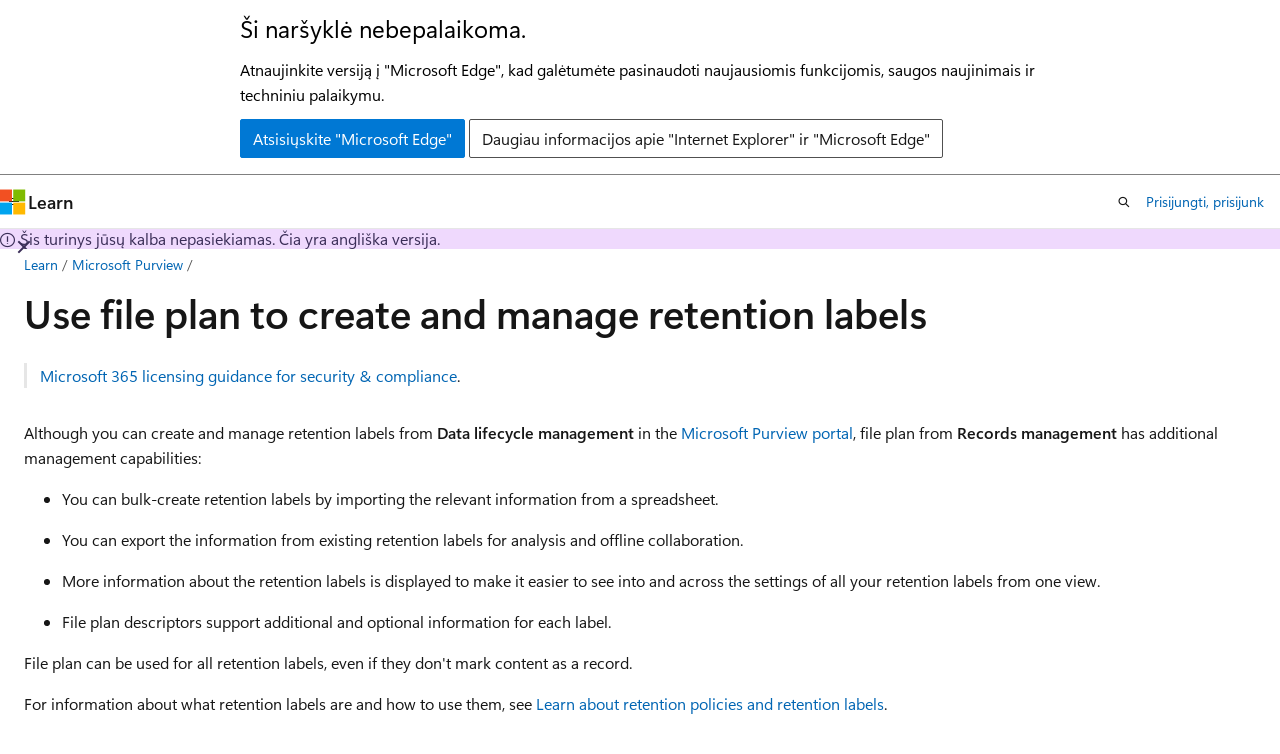

--- FILE ---
content_type: text/html
request_url: https://learn.microsoft.com/lt-lt/purview/file-plan-manager?view=o365-worldwide
body_size: 67728
content:
 <!DOCTYPE html>
		<html
			class="layout layout-holy-grail   show-table-of-contents conceptual show-breadcrumb default-focus"
			lang="en-us"
			dir="ltr"
			data-authenticated="false"
			data-auth-status-determined="false"
			data-target="docs"
			x-ms-format-detection="none"
		>
			
		<head>
			<title>Use file plan to manage retention labels | Microsoft Learn</title>
			<meta charset="utf-8" />
			<meta name="viewport" content="width=device-width, initial-scale=1.0" />
			<meta name="color-scheme" content="light dark" />

			<meta name="description" content="File plan provides advanced management capabilities for retention labels." />
			<link rel="canonical" href="https://learn.microsoft.com/en-us/purview/file-plan-manager" /> 

			<!-- Non-customizable open graph and sharing-related metadata -->
			<meta name="twitter:card" content="summary_large_image" />
			<meta name="twitter:site" content="@MicrosoftLearn" />
			<meta property="og:type" content="website" />
			<meta property="og:image:alt" content="Microsoft Learn" />
			<meta property="og:image" content="https://learn.microsoft.com/en-us/media/open-graph-image.png" />
			<!-- Page specific open graph and sharing-related metadata -->
			<meta property="og:title" content="Use file plan to manage retention labels" />
			<meta property="og:url" content="https://learn.microsoft.com/en-us/purview/file-plan-manager" />
			<meta property="og:description" content="File plan provides advanced management capabilities for retention labels." />
			<meta name="platform_id" content="2c759ab8-144a-2460-c039-d0bf0a244e17" /> <meta name="scope" content="Azure,Azure Purview,Microsoft Purview" />
			<meta name="locale" content="lt-lt" />
			 <meta name="adobe-target" content="true" /> 
			<meta name="uhfHeaderId" content="MSDocsHeader-Purview" />

			<meta name="page_type" content="conceptual" />

			<!--page specific meta tags-->
			

			<!-- custom meta tags -->
			
		<meta name="breadcrumb_path" content="/purview/breadcrumb/toc.json" />
	
		<meta name="feedback_system" content="Standard" />
	
		<meta name="f1.keywords" content="NOCSH" />
	
		<meta name="ms.author" content="cabailey" />
	
		<meta name="author" content="cabailey" />
	
		<meta name="manager" content="laurawi" />
	
		<meta name="ms.date" content="2024-12-03T00:00:00Z" />
	
		<meta name="audience" content="Admin" />
	
		<meta name="ms.topic" content="how-to" />
	
		<meta name="ms.service" content="purview" />
	
		<meta name="ms.subservice" content="purview-records-management" />
	
		<meta name="ms.collection" content="purview-compliance" />
	
		<meta name="ms.custom" content="admindeeplinkCOMPLIANCE" />
	
		<meta name="search.appverid" content="MOE150" />
	
		<meta name="search.appverid" content="MET150" />
	
		<meta name="ms.assetid" content="af398293-c69d-465e-a249-d74561552d30" />
	
		<meta name="document_id" content="7764a854-b0af-c941-e91a-420ae1c24bb5" />
	
		<meta name="document_version_independent_id" content="7764a854-b0af-c941-e91a-420ae1c24bb5" />
	
		<meta name="updated_at" content="2025-11-18T22:10:00Z" />
	
		<meta name="original_content_git_url" content="https://github.com/MicrosoftDocs/Purview-pr/blob/live/Purview/file-plan-manager.md" />
	
		<meta name="gitcommit" content="https://github.com/MicrosoftDocs/Purview-pr/blob/701de818d61c6f56f2dde6e8ab9e8484a5f41d8f/Purview/file-plan-manager.md" />
	
		<meta name="git_commit_id" content="701de818d61c6f56f2dde6e8ab9e8484a5f41d8f" />
	
		<meta name="site_name" content="Docs" />
	
		<meta name="depot_name" content="MSDN.Purview" />
	
		<meta name="schema" content="Conceptual" />
	
		<meta name="toc_rel" content="toc.json" />
	
		<meta name="feedback_product_url" content="" />
	
		<meta name="feedback_help_link_type" content="" />
	
		<meta name="feedback_help_link_url" content="" />
	
		<meta name="word_count" content="2169" />
	
		<meta name="asset_id" content="file-plan-manager" />
	
		<meta name="moniker_range_name" content="" />
	
		<meta name="item_type" content="Content" />
	
		<meta name="source_path" content="Purview/file-plan-manager.md" />
	
		<meta name="previous_tlsh_hash" content="263CEA52520DFD13FFC10DA1A0177700B5F0D1896FB06C94063A5A80D2190EBB57CDF8FABF277BC8033282675187D64DE2C2DBB5846D12B195A5B58AC7AC2196761B77B2E9" />
	
		<meta name="github_feedback_content_git_url" content="https://github.com/MicrosoftDocs/Purview-pr/blob/live/Purview/file-plan-manager.md" />
	 
		<meta name="cmProducts" content="https://authoring-docs-microsoft.poolparty.biz/devrel/57eae111-0f3b-497e-be07-450fd1409dea" data-source="generated" />
	
		<meta name="cmProducts" content="https://authoring-docs-microsoft.poolparty.biz/devrel/1dd701e0-441f-4b0a-9806-aa47decc4e35" data-source="generated" />
	
		<meta name="spProducts" content="https://microsoft-devrel.poolparty.biz/DevRelOfferingOntology/ac8bf8ab-8134-4c9a-9f2e-58b31575b492" data-source="generated" />
	
		<meta name="spProducts" content="https://authoring-docs-microsoft.poolparty.biz/devrel/0a2fc935-5977-4aa6-9f55-0be03bd2acb8" data-source="generated" />
	

			<!-- assets and js globals -->
			
			<link rel="stylesheet" href="/static/assets/0.4.03312.7442-df38ac9c/styles/site-ltr.css" />
			
			<link rel="preconnect" href="//mscom.demdex.net" crossorigin />
						<link rel="dns-prefetch" href="//target.microsoft.com" />
						<link rel="dns-prefetch" href="//microsoftmscompoc.tt.omtrdc.net" />
						<link
							rel="preload"
							as="script"
							href="/static/third-party/adobe-target/at-js/2.9.0/at.js"
							integrity="sha384-l4AKhsU8cUWSht4SaJU5JWcHEWh1m4UTqL08s6b/hqBLAeIDxTNl+AMSxTLx6YMI"
							crossorigin="anonymous"
							id="adobe-target-script"
							type="application/javascript"
						/>
			<script src="https://wcpstatic.microsoft.com/mscc/lib/v2/wcp-consent.js"></script>
			<script src="https://js.monitor.azure.com/scripts/c/ms.jsll-4.min.js"></script>
			<script src="/_themes/docs.theme/master/lt-lt/_themes/global/deprecation.js"></script>

			<!-- msdocs global object -->
			<script id="msdocs-script">
		var msDocs = {
  "environment": {
    "accessLevel": "online",
    "azurePortalHostname": "portal.azure.com",
    "reviewFeatures": false,
    "supportLevel": "production",
    "systemContent": true,
    "siteName": "learn",
    "legacyHosting": false
  },
  "data": {
    "contentLocale": "en-us",
    "contentDir": "ltr",
    "userLocale": "lt-lt",
    "userDir": "ltr",
    "pageTemplate": "Conceptual",
    "brand": "",
    "context": {},
    "standardFeedback": true,
    "showFeedbackReport": false,
    "feedbackHelpLinkType": "",
    "feedbackHelpLinkUrl": "",
    "feedbackSystem": "Standard",
    "feedbackGitHubRepo": "",
    "feedbackProductUrl": "",
    "extendBreadcrumb": false,
    "isEditDisplayable": false,
    "isPrivateUnauthorized": false,
    "hideViewSource": false,
    "isPermissioned": false,
    "hasRecommendations": true,
    "contributors": [
      {
        "name": "cabailey",
        "url": "https://github.com/cabailey"
      },
      {
        "name": "robmazz",
        "url": "https://github.com/robmazz"
      },
      {
        "name": "Dean-Haas",
        "url": "https://github.com/Dean-Haas"
      },
      {
        "name": "v-stsavell",
        "url": "https://github.com/v-stsavell"
      }
    ]
  },
  "functions": {}
};;
	</script>

			<!-- base scripts, msdocs global should be before this -->
			<script src="/static/assets/0.4.03312.7442-df38ac9c/scripts/lt-lt/index-docs.js"></script>
			

			<!-- json-ld -->
			
		</head>
	
			<body
				id="body"
				data-bi-name="body"
				class="layout-body "
				lang="lt-lt"
				dir="ltr"
			>
				<header class="layout-body-header">
		<div class="header-holder has-default-focus">
			
		<a
			href="#main"
			
			style="z-index: 1070"
			class="outline-color-text visually-hidden-until-focused position-fixed inner-focus focus-visible top-0 left-0 right-0 padding-xs text-align-center background-color-body"
			
		>
			Pereiti prie pagrindinio turinio
		</a>
	
		<a
			href="#"
			data-skip-to-ask-learn
			style="z-index: 1070"
			class="outline-color-text visually-hidden-until-focused position-fixed inner-focus focus-visible top-0 left-0 right-0 padding-xs text-align-center background-color-body"
			hidden
		>
			Pereiti prie &quot;Ask Learn&quot; pokalbių patirties
		</a>
	

			<div hidden id="cookie-consent-holder" data-test-id="cookie-consent-container"></div>
			<!-- Unsupported browser warning -->
			<div
				id="unsupported-browser"
				style="background-color: white; color: black; padding: 16px; border-bottom: 1px solid grey;"
				hidden
			>
				<div style="max-width: 800px; margin: 0 auto;">
					<p style="font-size: 24px">Ši naršyklė nebepalaikoma.</p>
					<p style="font-size: 16px; margin-top: 16px;">
						Atnaujinkite versiją į &quot;Microsoft Edge&quot;, kad galėtumėte pasinaudoti naujausiomis funkcijomis, saugos naujinimais ir techniniu palaikymu.
					</p>
					<div style="margin-top: 12px;">
						<a
							href="https://go.microsoft.com/fwlink/p/?LinkID=2092881 "
							style="background-color: #0078d4; border: 1px solid #0078d4; color: white; padding: 6px 12px; border-radius: 2px; display: inline-block;"
						>
							Atsisiųskite &quot;Microsoft Edge&quot;
						</a>
						<a
							href="https://learn.microsoft.com/en-us/lifecycle/faq/internet-explorer-microsoft-edge"
							style="background-color: white; padding: 6px 12px; border: 1px solid #505050; color: #171717; border-radius: 2px; display: inline-block;"
						>
							Daugiau informacijos apie &quot;Internet Explorer&quot; ir &quot;Microsoft Edge&quot;
						</a>
					</div>
				</div>
			</div>
			<!-- site header -->
			<header
				id="ms--site-header"
				data-test-id="site-header-wrapper"
				role="banner"
				itemscope="itemscope"
				itemtype="http://schema.org/Organization"
			>
				<div
					id="ms--mobile-nav"
					class="site-header display-none-tablet padding-inline-none gap-none"
					data-bi-name="mobile-header"
					data-test-id="mobile-header"
				></div>
				<div
					id="ms--primary-nav"
					class="site-header display-none display-flex-tablet"
					data-bi-name="L1-header"
					data-test-id="primary-header"
				></div>
				<div
					id="ms--secondary-nav"
					class="site-header display-none display-flex-tablet"
					data-bi-name="L2-header"
					data-test-id="secondary-header"
					
				></div>
			</header>
			
		<!-- banner -->
		<div data-banner>
			<div id="disclaimer-holder"></div>
			
		</div>
		<!-- banner end -->
	
		</div>
	</header>
				 <section
					id="layout-body-menu"
					class="layout-body-menu display-flex"
					data-bi-name="menu"
			  >
					
		<div
			id="left-container"
			class="left-container display-none display-block-tablet padding-inline-sm padding-bottom-sm width-full"
			data-toc-container="true"
		>
			<!-- Regular TOC content (default) -->
			<div id="ms--toc-content" class="height-full">
				<nav
					id="affixed-left-container"
					class="margin-top-sm-tablet position-sticky display-flex flex-direction-column"
					aria-label="Pirminės"
					data-bi-name="left-toc"
					role="navigation"
				></nav>
			</div>
			<!-- Collapsible TOC content (hidden by default) -->
			<div id="ms--toc-content-collapsible" class="height-full" hidden>
				<nav
					id="affixed-left-container"
					class="margin-top-sm-tablet position-sticky display-flex flex-direction-column"
					aria-label="Pirminės"
					data-bi-name="left-toc"
					role="navigation"
				>
					<div
						id="ms--collapsible-toc-header"
						class="display-flex justify-content-flex-end margin-bottom-xxs"
					>
						<button
							type="button"
							class="button button-clear inner-focus"
							data-collapsible-toc-toggle
							aria-expanded="true"
							aria-controls="ms--collapsible-toc-content"
							aria-label="Turinys"
						>
							<span class="icon font-size-h4" aria-hidden="true">
								<span class="docon docon-panel-left-contract"></span>
							</span>
						</button>
					</div>
				</nav>
			</div>
		</div>
	
			  </section>

				<main
					id="main"
					role="main"
					class="layout-body-main "
					data-bi-name="content"
					lang="en-us"
					dir="ltr"
				>
					
			<div
		id="ms--content-header"
		class="content-header default-focus border-bottom-none"
		data-bi-name="content-header"
	>
		<div class="content-header-controls margin-xxs margin-inline-sm-tablet">
			<button
				type="button"
				class="contents-button button button-sm margin-right-xxs"
				data-bi-name="contents-expand"
				aria-haspopup="true"
				data-contents-button
			>
				<span class="icon" aria-hidden="true"><span class="docon docon-menu"></span></span>
				<span class="contents-expand-title"> Turinys </span>
			</button>
			<button
				type="button"
				class="ap-collapse-behavior ap-expanded button button-sm"
				data-bi-name="ap-collapse"
				aria-controls="action-panel"
			>
				<span class="icon" aria-hidden="true"><span class="docon docon-exit-mode"></span></span>
				<span>Išeiti iš redaktoriaus režimo</span>
			</button>
		</div>
	</div>
			<div data-main-column class="padding-sm padding-top-none padding-top-sm-tablet">
				<div>
					
		<div id="article-header" class="background-color-body margin-bottom-xs display-none-print">
			<div class="display-flex align-items-center justify-content-space-between">
				
		<details
			id="article-header-breadcrumbs-overflow-popover"
			class="popover"
			data-for="article-header-breadcrumbs"
		>
			<summary
				class="button button-clear button-primary button-sm inner-focus"
				aria-label="Visi džiūvėsėliai"
			>
				<span class="icon">
					<span class="docon docon-more"></span>
				</span>
			</summary>
			<div id="article-header-breadcrumbs-overflow" class="popover-content padding-none"></div>
		</details>

		<bread-crumbs
			id="article-header-breadcrumbs"
			role="group"
			aria-label="Džiūvėsėliai"
			data-test-id="article-header-breadcrumbs"
			class="overflow-hidden flex-grow-1 margin-right-sm margin-right-md-tablet margin-right-lg-desktop margin-left-negative-xxs padding-left-xxs"
		></bread-crumbs>
	 
		<div
			id="article-header-page-actions"
			class="opacity-none margin-left-auto display-flex flex-wrap-no-wrap align-items-stretch"
		>
			
		<button
			class="button button-sm border-none inner-focus display-none-tablet flex-shrink-0 "
			data-bi-name="ask-learn-assistant-entry"
			data-test-id="ask-learn-assistant-modal-entry-mobile"
			data-ask-learn-modal-entry
			
			type="button"
			style="min-width: max-content;"
			aria-expanded="false"
			aria-label="Klausti Mokytis"
			hidden
		>
			<span class="icon font-size-lg" aria-hidden="true">
				<span class="docon docon-chat-sparkle-fill gradient-ask-learn-logo"></span>
			</span>
		</button>
		<button
			class="button button-sm display-none display-inline-flex-tablet display-none-desktop flex-shrink-0 margin-right-xxs border-color-ask-learn "
			data-bi-name="ask-learn-assistant-entry"
			
			data-test-id="ask-learn-assistant-modal-entry-tablet"
			data-ask-learn-modal-entry
			type="button"
			style="min-width: max-content;"
			aria-expanded="false"
			hidden
		>
			<span class="icon font-size-lg" aria-hidden="true">
				<span class="docon docon-chat-sparkle-fill gradient-ask-learn-logo"></span>
			</span>
			<span>Klausti Mokytis</span>
		</button>
		<button
			class="button button-sm display-none flex-shrink-0 display-inline-flex-desktop margin-right-xxs border-color-ask-learn "
			data-bi-name="ask-learn-assistant-entry"
			
			data-test-id="ask-learn-assistant-flyout-entry"
			data-ask-learn-flyout-entry
			data-flyout-button="toggle"
			type="button"
			style="min-width: max-content;"
			aria-expanded="false"
			aria-controls="ask-learn-flyout"
			hidden
		>
			<span class="icon font-size-lg" aria-hidden="true">
				<span class="docon docon-chat-sparkle-fill gradient-ask-learn-logo"></span>
			</span>
			<span>Klausti Mokytis</span>
		</button>
	 
		<button
			type="button"
			id="ms--focus-mode-button"
			data-focus-mode
			data-bi-name="focus-mode-entry"
			class="button button-sm flex-shrink-0 margin-right-xxs display-none display-inline-flex-desktop"
		>
			<span class="icon font-size-lg" aria-hidden="true">
				<span class="docon docon-glasses"></span>
			</span>
			<span>Fokusavimo režimas</span>
		</button>
	 

			<details class="popover popover-right" id="article-header-page-actions-overflow">
				<summary
					class="justify-content-flex-start button button-clear button-sm button-primary inner-focus"
					aria-label="Daugiau veiksmų"
					title="Daugiau veiksmų"
				>
					<span class="icon" aria-hidden="true">
						<span class="docon docon-more-vertical"></span>
					</span>
				</summary>
				<div class="popover-content">
					
		<button
			data-page-action-item="overflow-mobile"
			type="button"
			class="button-block button-sm inner-focus button button-clear display-none-tablet justify-content-flex-start text-align-left"
			data-bi-name="contents-expand"
			data-contents-button
			data-popover-close
		>
			<span class="icon">
				<span class="docon docon-editor-list-bullet" aria-hidden="true"></span>
			</span>
			<span class="contents-expand-title">Turinys</span>
		</button>
	 
		<a
			id="lang-link-overflow"
			class="button-sm inner-focus button button-clear button-block justify-content-flex-start text-align-left"
			data-bi-name="language-toggle"
			data-page-action-item="overflow-all"
			data-check-hidden="true"
			data-read-in-link
			href="#"
			hidden
		>
			<span class="icon" aria-hidden="true" data-read-in-link-icon>
				<span class="docon docon-locale-globe"></span>
			</span>
			<span data-read-in-link-text>Skaitykite anglų kalba</span>
		</a>
	 
		<button
			type="button"
			class="collection button button-clear button-sm button-block justify-content-flex-start text-align-left inner-focus"
			data-list-type="collection"
			data-bi-name="collection"
			data-page-action-item="overflow-all"
			data-check-hidden="true"
			data-popover-close
		>
			<span class="icon" aria-hidden="true">
				<span class="docon docon-circle-addition"></span>
			</span>
			<span class="collection-status">Pridėti</span>
		</button>
	
					
		<button
			type="button"
			class="collection button button-block button-clear button-sm justify-content-flex-start text-align-left inner-focus"
			data-list-type="plan"
			data-bi-name="plan"
			data-page-action-item="overflow-all"
			data-check-hidden="true"
			data-popover-close
			hidden
		>
			<span class="icon" aria-hidden="true">
				<span class="docon docon-circle-addition"></span>
			</span>
			<span class="plan-status">Pridėti prie plano</span>
		</button>
	  
		<a
			data-contenteditbtn
			class="button button-clear button-block button-sm inner-focus justify-content-flex-start text-align-left text-decoration-none"
			data-bi-name="edit"
			hidden
			href=""
			data-original_content_git_url="https://github.com/MicrosoftDocs/Purview-pr/blob/live/Purview/file-plan-manager.md"
			data-original_content_git_url_template="{repo}/blob/{branch}/Purview/file-plan-manager.md"
			data-pr_repo=""
			data-pr_branch=""
		>
			<span class="icon" aria-hidden="true">
				<span class="docon docon-edit-outline"></span>
			</span>
			<span>Redaguoti</span>
		</a>
	
					
		<hr class="margin-block-xxs" />
		<h4 class="font-size-sm padding-left-xxs">Dalintis per</h4>
		
					<a
						class="button button-clear button-sm inner-focus button-block justify-content-flex-start text-align-left text-decoration-none share-facebook"
						data-bi-name="facebook"
						data-page-action-item="overflow-all"
						href="#"
					>
						<span class="icon color-primary" aria-hidden="true">
							<span class="docon docon-facebook-share"></span>
						</span>
						<span>&quot;Facebook&quot;</span>
					</a>

					<a
						href="#"
						class="button button-clear button-sm inner-focus button-block justify-content-flex-start text-align-left text-decoration-none share-twitter"
						data-bi-name="twitter"
						data-page-action-item="overflow-all"
					>
						<span class="icon color-text" aria-hidden="true">
							<span class="docon docon-xlogo-share"></span>
						</span>
						<span>x.com</span>
					</a>

					<a
						href="#"
						class="button button-clear button-sm inner-focus button-block justify-content-flex-start text-align-left text-decoration-none share-linkedin"
						data-bi-name="linkedin"
						data-page-action-item="overflow-all"
					>
						<span class="icon color-primary" aria-hidden="true">
							<span class="docon docon-linked-in-logo"></span>
						</span>
						<span>LinkedIn</span>
					</a>
					<a
						href="#"
						class="button button-clear button-sm inner-focus button-block justify-content-flex-start text-align-left text-decoration-none share-email"
						data-bi-name="email"
						data-page-action-item="overflow-all"
					>
						<span class="icon color-primary" aria-hidden="true">
							<span class="docon docon-mail-message"></span>
						</span>
						<span>El paštas</span>
					</a>
			  
	 
		<hr class="margin-block-xxs" />
		<button
			class="button button-block button-clear button-sm justify-content-flex-start text-align-left inner-focus"
			type="button"
			data-bi-name="print"
			data-page-action-item="overflow-all"
			data-popover-close
			data-print-page
			data-check-hidden="true"
		>
			<span class="icon color-primary" aria-hidden="true">
				<span class="docon docon-print"></span>
			</span>
			<span>Atspausti</span>
		</button>
	
				</div>
			</details>
		</div>
	
			</div>
		</div>
	  
		<!-- privateUnauthorizedTemplate is hidden by default -->
		<div unauthorized-private-section data-bi-name="permission-content-unauthorized-private" hidden>
			<hr class="hr margin-top-xs margin-bottom-sm" />
			<div class="notification notification-info">
				<div class="notification-content">
					<p class="margin-top-none notification-title">
						<span class="icon">
							<span class="docon docon-exclamation-circle-solid" aria-hidden="true"></span>
						</span>
						<span>Nata</span>
					</p>
					<p class="margin-top-none authentication-determined not-authenticated">
						Norint pasiekti šį puslapį, reikalingas leidimas. Galite pabandyti <a class="docs-sign-in" href="#" data-bi-name="permission-content-sign-in">prisijungti</a> arba <a  class="docs-change-directory" data-bi-name="permisson-content-change-directory">pakeisti katalogus</a>.
					</p>
					<p class="margin-top-none authentication-determined authenticated">
						Norint pasiekti šį puslapį, reikalingas leidimas. Galite pabandyti <a class="docs-change-directory" data-bi-name="permisson-content-change-directory">pakeisti katalogus</a>.
					</p>
				</div>
			</div>
		</div>
	
					<div class="content"><h1 id="use-file-plan-to-create-and-manage-retention-labels">Use file plan to create and manage retention labels</h1></div>
					
		<div
			id="article-metadata"
			data-bi-name="article-metadata"
			data-test-id="article-metadata"
			class="page-metadata-container display-flex gap-xxs justify-content-space-between align-items-center flex-wrap-wrap"
		>
			 
				<div
					id="user-feedback"
					class="margin-block-xxs display-none display-none-print"
					hidden
					data-hide-on-archived
				>
					
		<button
			id="user-feedback-button"
			data-test-id="conceptual-feedback-button"
			class="button button-sm button-clear button-primary display-none"
			type="button"
			data-bi-name="user-feedback-button"
			data-user-feedback-button
			hidden
		>
			<span class="icon" aria-hidden="true">
				<span class="docon docon-like"></span>
			</span>
			<span>Atsiliepimus</span>
		</button>
	
				</div>
		  
		</div>
	 
		<div data-id="ai-summary" hidden>
			<div id="ms--ai-summary-cta" class="margin-top-xs display-flex align-items-center">
				<span class="icon" aria-hidden="true">
					<span class="docon docon-sparkle-fill gradient-text-vivid"></span>
				</span>
				<button
					id="ms--ai-summary"
					type="button"
					class="tag tag-sm tag-suggestion margin-left-xxs"
					data-test-id="ai-summary-cta"
					data-bi-name="ai-summary-cta"
					data-an="ai-summary"
				>
					<span class="ai-summary-cta-text">
						Summarize this article for me
					</span>
				</button>
			</div>
			<!-- Slot where the client will render the summary card after the user clicks the CTA -->
			<div id="ms--ai-summary-header" class="margin-top-xs"></div>
		</div>
	 
		<nav
			id="center-doc-outline"
			class="doc-outline is-hidden-desktop display-none-print margin-bottom-sm"
			data-bi-name="intopic toc"
			aria-label="Šiame straipsnyje"
		>
			<h2 id="ms--in-this-article" class="title is-6 margin-block-xs">
				Šiame straipsnyje
			</h2>
		</nav>
	
					<div class="content"><blockquote>
<p><em><a href="/en-us/office365/servicedescriptions/microsoft-365-service-descriptions/microsoft-365-tenantlevel-services-licensing-guidance/microsoft-365-security-compliance-licensing-guidance" data-linktype="absolute-path">Microsoft 365 licensing guidance for security &amp; compliance</a>.</em></p>
</blockquote>
<p>Although you can create and manage retention labels from <strong>Data lifecycle management</strong> in the <a href="purview-portal" data-linktype="relative-path">Microsoft Purview portal</a>, file plan from <strong>Records management</strong> has additional management capabilities:</p>
<ul>
<li><p>You can bulk-create retention labels by importing the relevant information from a spreadsheet.</p>
</li>
<li><p>You can export the information from existing retention labels for analysis and offline collaboration.</p>
</li>
<li><p>More information about the retention labels is displayed to make it easier to see into and across the settings of all your retention labels from one view.</p>
</li>
<li><p>File plan descriptors support additional and optional information for each label.</p>
</li>
</ul>
<p>File plan can be used for all retention labels, even if they don't mark content as a record.</p>
<p>For information about what retention labels are and how to use them, see <a href="retention" data-linktype="relative-path">Learn about retention policies and retention labels</a>.</p>
<h2 id="accessing-file-plan">Accessing file plan</h2>
<p>To access file plan, you must have one of the following admin roles:</p>
<ul>
<li>Retention Manager</li>
<li>View-only Retention Manager</li>
</ul>
<p>Then <a href="https://purview.microsoft.com/" data-linktype="external">sign in to the Microsoft Purview portal</a> &gt; <strong>Solutions</strong> &gt; <strong>Records Management</strong> &gt; <strong>File plan</strong>.</p>
<h2 id="navigating-your-file-plan">Navigating your file plan</h2>
<p>If you've already created retention labels from <strong>Data lifecycle management</strong> in the Microsoft Purview portal, these labels automatically display in your file plan.</p>
<p>Similarly, if you now create retention labels in file plan, they're also available from <strong>Data lifecycle management</strong> if the labels aren't configured to mark content as a record.</p>
<p>On the <strong>File plan</strong> page, you see all your labels with their status and settings, optional file plan descriptors, an export option to analyze or enable offline reviews of your labels, and an import option to create retention labels.</p>
<h3 id="label-settings-columns">Label settings columns</h3>
<p>All columns except the label <strong>Name</strong> can be displayed or hidden by selecting the <strong>Customize columns</strong> option. But by default, the first few columns display information about the label status and its settings:</p>
<ul>
<li><p><strong>Status</strong> identifies whether the label is included in a label policy or auto-apply policy (<strong>Active</strong>) or not (<strong>Inactive</strong>).</p>
</li>
<li><p><strong>Based on</strong> identifies how or when the retention period begins. Valid values:</p>
<ul>
<li>Event</li>
<li>When created</li>
<li>Last modified</li>
<li>When labeled</li>
</ul>
</li>
<li><p><strong>Is record</strong> identifies if the item is marked as a record when the label is applied. Valid values:</p>
<ul>
<li>No</li>
<li>Yes</li>
<li>Yes(Regulatory)</li>
</ul>
</li>
<li><p><strong>Is unlocked by default</strong> identifies if the item marked as a record is unlocked when the label is applied. Valid values:</p>
<ul>
<li>No</li>
<li>Yes</li>
</ul>
</li>
<li><p><strong>Relabel to</strong> identifies if the label is configured to apply another label at the end of the retention period. Valid values:</p>
<ul>
<li>Blank or the selected label name</li>
</ul>
</li>
<li><p><strong>Retention duration</strong> identifies the retention period. Valid values:</p>
<ul>
<li>Days</li>
<li>Months</li>
<li>Years</li>
<li>Forever</li>
<li>None</li>
</ul>
</li>
<li><p><strong>Disposition type</strong> identifies what happens to the content at the end of the retention period. Valid values:</p>
<ul>
<li>No action</li>
<li>Auto-delete</li>
<li>Review required</li>
</ul>
</li>
</ul>
<h3 id="file-plan-descriptors-columns">File plan descriptors columns</h3>
<p>File plan lets you include more information as part of your retention labels. These file plan descriptors provide more options to improve the manageability and organization of the content you need to label.</p>
<p>By default, starting with <strong>Reference ID</strong>, the next few columns display these optional file plan descriptors that you can specify when you create a retention label, or edit an existing label.</p>
<p>To get you started, there are some out-of-box values for the following file plan descriptors:</p>
<ul>
<li>Business function/department</li>
<li>Category</li>
<li>Authority type</li>
<li>Provision/citation</li>
</ul>
<p>Example of file plan descriptors when you create or edit a retention label:</p>
<p><img src="media/file-plan-descriptors.png" alt="File plan descriptors when you create or edit a retention label." data-linktype="relative-path"></p>
<p>When you select <strong>Choose</strong> for each of these optional descriptors, you can select one of the out-of-box values, or create your own and then select it. For example:</p>
<p><img src="media/file-plan-descriptors-create.png" alt="Create new file plan descriptor for provision/citation." data-linktype="relative-path"></p>
<h2 id="create-retention-labels">Create retention labels</h2>
<ol>
<li><p>From the <strong>File plan</strong> page, select <strong>+ Create a label</strong> &gt; <strong>Retention label</strong></p>
</li>
<li><p>Follow the prompts for the configuration process. Be careful what name you choose, because this can't be changed after the label is saved.</p>
<p>For more information about the retention settings, see <a href="retention-settings#settings-for-retaining-and-deleting-content" data-linktype="relative-path">Settings for retaining and deleting content</a>.</p>
<p>To use the retention label to declare records, select <strong>Mark items as records</strong>, or <strong>Mark items as regulatory records</strong>. For more information, see <a href="declare-records#configuring-retention-labels-to-declare-records" data-linktype="relative-path">Configuring retention labels to declare records</a>.</p>
</li>
<li><p>After you've created the label and you see the options to publish the label, auto-apply the label, or just save the label: Select <strong>Just save the label for now</strong>, and then select <strong>Done</strong>.</p>
</li>
<li><p>Repeat these steps to create more labels.</p>
</li>
</ol>
<h2 id="edit-retention-labels">Edit retention labels</h2>
<p>To edit an existing retention label, select it from the <strong>File Plan</strong> page, and then select the <strong>Edit label</strong> option to start the edit retention process that lets you change the label description and any eligible settings.</p>
<p>Some settings can't be changed after the label is created and saved, which include:</p>
<ul>
<li>The retention label name and the retention settings except the retention period.</li>
<li>The option to mark items as a record.</li>
</ul>
<h2 id="delete-retention-labels">Delete retention labels</h2>
<p>You can delete retention labels that aren't currently included in any <a href="create-apply-retention-labels" data-linktype="relative-path">published</a> or <a href="apply-retention-labels-automatically" data-linktype="relative-path">auto-apply</a> retention label policies, that aren't configured for event-based retention, or that mark items as regulatory records.</p>
<p>For retention labels that you can delete, if they've been applied to items, the deletion fails and you see a link to content explorer to identify the labeled items.</p>
<p>However, it can take up to two days for content explorer to show the items that are labeled. In this scenario, the retention label might be deleted without showing you the link to content explorer.</p>
<h2 id="export-all-retention-labels-to-analyze-or-enable-offline-reviews">Export all retention labels to analyze or enable offline reviews</h2>
<p>From your file plan, you can export the details of all retention labels into a .csv file to help you facilitate periodic compliance reviews with data governance stakeholders in your organization.</p>
<p>To export all retention labels to *.csv file, navigate to the <strong>File plan</strong> page, and then select <strong>Export</strong>.</p>
<h2 id="import-retention-labels-into-your-file-plan">Import retention labels into your file plan</h2>
<p>In file plan, you can bulk-import new retention labels by using a .csv file with a specific format:</p>
<ol>
<li><p>Navigate to the <strong>File plan</strong> page, and then select <strong>Import</strong>.</p>
</li>
<li><p>On the <strong>Fill out and import your file plan</strong> pane, select <strong>Download a blank template</strong>.</p>
</li>
<li><p>After the template downloads, add one row for each label, and save the file. See the <a href="#information-about-the-label-properties-for-import" data-linktype="self-bookmark">next section</a> of this document for information about the properties and values for each.</p>
</li>
<li><p>Select <strong>Upload a file</strong> to upload and validate the completed template.</p>
<ul>
<li>If validation fails: Note the row number and column name to correct in the import file. Correct the errors in the file and save it, and then retry.</li>
<li>If validation passes: A success message displays and the entries are  converted into retention labels.</li>
</ul>
</li>
</ol>
<p>You can now publish your new retention labels, or auto-apply them. You can do both from the <strong>Label policies</strong> tab by selecting <strong>Publish labels</strong>, or <strong>Auto-apply a label</strong>.</p>
<h3 id="information-about-the-label-properties-for-import">Information about the label properties for import</h3>
<p>Use the following information to help you fill out the downloaded template to import new retention labels. Some values have a maximum length for import:</p>
<ul>
<li><strong>LabelName</strong>: Maximum length of 64 characters</li>
<li><strong>Comment</strong> and <strong>Notes</strong>: Maximum length of 1024 characters</li>
<li>All other values: Unlimited length
<br></li>
</ul>
<table>
<thead>
<tr>
<th style="text-align: left;">Property</th>
<th style="text-align: left;">Type</th>
<th style="text-align: left;">Required</th>
<th style="text-align: left;">Valid values</th>
</tr>
</thead>
<tbody>
<tr>
<td style="text-align: left;">LabelName</td>
<td style="text-align: left;">String</td>
<td style="text-align: left;">Yes</td>
<td style="text-align: left;">This property specifies the name of the retention label and must be unique in your tenant. Supported characters for import: a-z, A-Z, 0-9, hyphen (-) and the space character.</td>
</tr>
<tr>
<td style="text-align: left;">Comment</td>
<td style="text-align: left;">String</td>
<td style="text-align: left;">No</td>
<td style="text-align: left;">Use this property to add a description about the retention label for admins. This description appears only to admins who manage the retention label in the Microsoft Purview portal.</td>
</tr>
<tr>
<td style="text-align: left;">Notes</td>
<td style="text-align: left;">String</td>
<td style="text-align: left;">No</td>
<td style="text-align: left;">Use this property to add a description about the retention label for users. This description appears when users hover over the label in apps like Outlook, SharePoint, and OneDrive. If you leave this property blank, a default description is displayed, which explains the label's retention settings.</td>
</tr>
<tr>
<td style="text-align: left;">IsRecordLabel</td>
<td style="text-align: left;">String</td>
<td style="text-align: left;">No, unless <strong>Regulatory</strong> is <strong>TRUE</strong></td>
<td style="text-align: left;">This property specifies whether the label marks the content as a record. Valid values are: <br><strong>TRUE</strong>: The label marks the item as a record and as a result, the item can't be deleted. <br><strong>FALSE</strong>: The label doesn't mark the content as a record. This is the default value. <br> <br> Group dependencies: When this property is specified, RetentionAction, RetentionDuration, and RetentionType must also be specified.</td>
</tr>
<tr>
<td style="text-align: left;">RetentionAction</td>
<td style="text-align: left;">String</td>
<td style="text-align: left;">No, unless <strong>RetentionDuration</strong>, <strong>RetentionType</strong>, or <strong>ReviewerEmail</strong> are specified</td>
<td style="text-align: left;">This property specifies what action to take after the value specified by the RetentionDuration property (if specified) expires. Valid values are: <br><strong>Delete</strong>: Items older than the value specified by the RetentionDuration property are deleted.<br><strong>Keep</strong>: Retain items for the duration specified by the RetentionDuration property and then do nothing when the duration period expires. <br><strong>KeepAndDelete</strong>: Retain items for the duration specified by the RetentionDuration property and then delete them when the duration period expires. <br> <br> Group dependencies: When this property is specified, RetentionDuration and RetentionType must also be specified.</td>
</tr>
<tr>
<td style="text-align: left;">RetentionDuration</td>
<td style="text-align: left;">String</td>
<td style="text-align: left;">No, unless <strong>RetentionAction</strong> or <strong>RetentionType</strong> are specified</td>
<td style="text-align: left;">This property specifies the number of days to retain the content. Valid values are: <br><strong>Unlimited</strong>: Items will be retained indefinitely. <br>*<strong>n</strong>: A positive integer in days; for example, <strong>365</strong>. The maximum number supported is 36,525, which is 100 years. If you need longer than this maximum, use Unlimited instead.<br> <br> Group dependencies: When this property is specified, RetentionAction and RetentionType must also be specified.</td>
</tr>
<tr>
<td style="text-align: left;">RetentionType</td>
<td style="text-align: left;">String</td>
<td style="text-align: left;">No, unless <strong>RetentionAction</strong> or <strong>RetentionDuration</strong> are specified</td>
<td style="text-align: left;">This property specifies whether the retention duration (if specified) is calculated from the content creation date, event date, when labeled date, or last modified date. Valid values are: <br><strong>CreationAgeInDays</strong><br><strong>EventAgeInDays</strong><br><strong>TaggedAgeInDays</strong><br><strong>ModificationAgeInDays</strong> <br> <br> Group dependencies: When this property is specified, RetentionAction and RetentionDuration must also be specified.</td>
</tr>
<tr>
<td style="text-align: left;">ReviewerEmail</td>
<td style="text-align: left;">SmtpAddress</td>
<td style="text-align: left;">No</td>
<td style="text-align: left;">When this property is specified, a disposition review will be triggered when the retention duration expires. This property specifies the email address of a reviewer in your tenant for the <strong>KeepAndDelete</strong> retention action. <br> <br> You can include the email address of individual users, distribution groups, or security groups in your tenant. Specify multiple email addresses by separating them with semicolons. <br> <br> Group dependencies: When this property is specified, <strong>RetentionAction</strong> (must be <strong>KeepAndDelete</strong>), <strong>RetentionDuration</strong>, and <strong>RetentionType</strong> must also be specified.</td>
</tr>
<tr>
<td style="text-align: left;">ReferenceId</td>
<td style="text-align: left;">String</td>
<td style="text-align: left;">No</td>
<td style="text-align: left;">This property specifies the value that's displayed in the <strong>Reference Id</strong> file plan descriptor, which you can use as a unique value to your organization.</td>
</tr>
<tr>
<td style="text-align: left;">DepartmentName</td>
<td style="text-align: left;">String</td>
<td style="text-align: left;">No</td>
<td style="text-align: left;">This property specifies the value that's displayed in the <strong>Function/department</strong> file plan descriptor.</td>
</tr>
<tr>
<td style="text-align: left;">Category</td>
<td style="text-align: left;">String</td>
<td style="text-align: left;">No</td>
<td style="text-align: left;">This property specifies the value that's displayed in the <strong>Category</strong> file plan descriptor.</td>
</tr>
<tr>
<td style="text-align: left;">SubCategory</td>
<td style="text-align: left;">String</td>
<td style="text-align: left;">No</td>
<td style="text-align: left;">This property specifies the value that's displayed in the <strong>Sub category</strong> file plan descriptor.</td>
</tr>
<tr>
<td style="text-align: left;">AuthorityType</td>
<td style="text-align: left;">String</td>
<td style="text-align: left;">No</td>
<td style="text-align: left;">This property specifies the value that's displayed in the <strong>Authority type</strong> file plan descriptor.</td>
</tr>
<tr>
<td style="text-align: left;">CitationName</td>
<td style="text-align: left;">String</td>
<td style="text-align: left;">No</td>
<td style="text-align: left;">This property specifies the name of the citation displayed in the <strong>Provision/citation</strong> file plan descriptor. For example, "Sarbanes-Oxley Act of 2002".</td>
</tr>
<tr>
<td style="text-align: left;">CitationUrl</td>
<td style="text-align: left;">String</td>
<td style="text-align: left;">No</td>
<td style="text-align: left;">This property specifies the URL that's displayed in the <strong>Provision/citation</strong> file plan descriptor.</td>
</tr>
<tr>
<td style="text-align: left;">CitationJurisdiction</td>
<td style="text-align: left;">String</td>
<td style="text-align: left;">No</td>
<td style="text-align: left;">This property specifies the jurisdiction or agency that's displayed in the <strong>Provision/citation</strong> file plan descriptor. For example, "U.S. Securities and Exchange Commission (SEC)".</td>
</tr>
<tr>
<td style="text-align: left;">Regulatory</td>
<td style="text-align: left;">String</td>
<td style="text-align: left;">No</td>
<td style="text-align: left;">This property specifies whether the label marks the content as a regulatory record, which is <a href="records-management#compare-restrictions-for-what-actions-are-allowed-or-blocked" data-linktype="relative-path">more restrictive</a> than a record. To use this label configuration, your tenant must be configured to <a href="declare-records#how-to-display-the-option-to-mark-content-as-a-regulatory-record" data-linktype="relative-path">display the option to mark content as a regulatory record</a>, or the import validation will fail. Valid values are: <br><strong>TRUE</strong>: The label marks the item as a regulatory record. You must also set the <strong>IsRecordLabel</strong> property to TRUE.<br><strong>FALSE</strong>: The label doesn't mark the content as a regulatory record. This is the default value.</td>
</tr>
<tr>
<td style="text-align: left;">EventType</td>
<td style="text-align: left;">String</td>
<td style="text-align: left;">No, unless <strong>RetentionType</strong> is <strong>EventAgeInDays</strong></td>
<td style="text-align: left;">This property specifies an event type used for <a href="event-driven-retention" data-linktype="relative-path">event-based retention</a>. Specify an existing event type that's displayed in <strong>Records management</strong> &gt; <strong>Events</strong> &gt; <strong>Manage event types</strong>. Alternatively, use the <a href="/en-us/powershell/module/exchange/get-complianceretentioneventtype" data-linktype="absolute-path">Get-ComplianceRetentionEventType</a> cmdlet to view the available event types. Although there are some built-in event types, such as <strong>Employee activity</strong> and <strong>Product lifetime</strong>, you can also create your own event types. <br> <br> If you specify your own event type, it must exist before the import because the name is validated as part of the import process.</td>
</tr>
<tr>
<td style="text-align: left;">IsRecordUnlockedAsDefault</td>
<td style="text-align: left;">String</td>
<td style="text-align: left;">No</td>
<td style="text-align: left;">This property specifies whether the item marked as a record is <a href="record-versioning" data-linktype="relative-path">unlocked</a> when the label is applied. Valid values are: <br><strong>TRUE</strong>: The item marked as a record is unlocked when the label is applied. The <strong>IsRecordLabel</strong> property must be set to TRUE and the property <strong>Regulatory</strong> can't be set to TRUE.<br><strong>FALSE</strong>: The item isn't marked as a record or is marked as record but locked when the label is applied. This is the default value.</td>
</tr>
<tr>
<td style="text-align: left;">ComplianceTagForNextStage</td>
<td style="text-align: left;">String</td>
<td style="text-align: left;">No</td>
<td style="text-align: left;">This property specifies the name of a <a href="retention-settings#relabeling-at-the-end-of-the-retention-period" data-linktype="relative-path">replacement label</a> to be applied at the end of the retention period. <br> <br> Do not specify this property if <strong>Regulatory</strong> is <strong>TRUE</strong>.</td>
</tr>
</tbody>
</table>
<p>Label settings not currently supported for import:</p>
<ul>
<li>Multi-stage disposition review: Although you can configure the settings for a single disposition review stage when you import retention labels with a template, you can't specify additional review stages. Instead, configure these in the Microsoft Purview portal after the import succeeds.</li>
</ul>
<h2 id="next-steps">Next steps</h2>
<p>Now you've created retention labels, they're ready to be added to items by publishing the labels, or automatically applying them:</p>
<ul>
<li><a href="create-apply-retention-labels" data-linktype="relative-path">Publish retention labels and apply them in apps</a></li>
<li><a href="apply-retention-labels-automatically" data-linktype="relative-path">Apply a retention label to content automatically</a></li>
</ul>
</div>
					
		<div
			id="ms--inline-notifications"
			class="margin-block-xs"
			data-bi-name="inline-notification"
		></div>
	 
		<div
			id="assertive-live-region"
			role="alert"
			aria-live="assertive"
			class="visually-hidden"
			aria-relevant="additions"
			aria-atomic="true"
		></div>
		<div
			id="polite-live-region"
			role="status"
			aria-live="polite"
			class="visually-hidden"
			aria-relevant="additions"
			aria-atomic="true"
		></div>
	
					
		<!-- feedback section -->
		<section
			id="site-user-feedback-footer"
			class="font-size-sm margin-top-md display-none-print display-none-desktop"
			data-test-id="site-user-feedback-footer"
			data-bi-name="site-feedback-section"
		>
			<hr class="hr" />
			<h2 id="ms--feedback" class="title is-3">Atsiliepimus</h2>
			<div class="display-flex flex-wrap-wrap align-items-center">
				<p class="font-weight-semibold margin-xxs margin-left-none">
					Ar šis puslapis buvo naudingas?
				</p>
				<div class="buttons">
					<button
						class="thumb-rating-button like button button-primary button-sm"
						data-test-id="footer-rating-yes"
						data-binary-rating-response="rating-yes"
						type="button"
						title="Šis straipsnis yra naudingas"
						data-bi-name="button-rating-yes"
						aria-pressed="false"
					>
						<span class="icon" aria-hidden="true">
							<span class="docon docon-like"></span>
						</span>
						<span>Taip</span>
					</button>
					<button
						class="thumb-rating-button dislike button button-primary button-sm"
						id="standard-rating-no-button"
						hidden
						data-test-id="footer-rating-no"
						data-binary-rating-response="rating-no"
						type="button"
						title="Šis straipsnis nenaudingas"
						data-bi-name="button-rating-no"
						aria-pressed="false"
					>
						<span class="icon" aria-hidden="true">
							<span class="docon docon-dislike"></span>
						</span>
						<span>Ne</span>
					</button>
					<details
						class="popover popover-top"
						id="mobile-help-popover"
						data-test-id="footer-feedback-popover"
					>
						<summary
							class="thumb-rating-button dislike button button-primary button-sm"
							data-test-id="details-footer-rating-no"
							data-binary-rating-response="rating-no"
							title="Šis straipsnis nenaudingas"
							data-bi-name="button-rating-no"
							aria-pressed="false"
							data-bi-an="feedback-unhelpful-popover"
						>
							<span class="icon" aria-hidden="true">
								<span class="docon docon-dislike"></span>
							</span>
							<span>Ne</span>
						</summary>
						<div
							class="popover-content width-200 width-300-tablet"
							role="dialog"
							aria-labelledby="popover-heading"
							aria-describedby="popover-description"
						>
							<p id="popover-heading" class="font-size-lg margin-bottom-xxs font-weight-semibold">
								Reikia pagalbos šia tema?
							</p>
							<p id="popover-description" class="font-size-sm margin-bottom-xs">
								Norite pabandyti naudoti &quot;Ask Learn&quot;, kad paaiškintumėte arba padėtumėte išspręsti šią temą?
							</p>
							
		<div class="buttons flex-direction-row flex-wrap justify-content-center gap-xxs">
			<div>
		<button
			class="button button-sm border inner-focus display-none margin-right-xxs"
			data-bi-name="ask-learn-assistant-entry-troubleshoot"
			data-test-id="ask-learn-assistant-modal-entry-mobile-feedback"
			data-ask-learn-modal-entry-feedback
			data-bi-an=feedback-unhelpful-popover
			type="button"
			style="min-width: max-content;"
			aria-expanded="false"
			aria-label="Klausti Mokytis"
			hidden
		>
			<span class="icon font-size-lg" aria-hidden="true">
				<span class="docon docon-chat-sparkle-fill gradient-ask-learn-logo"></span>
			</span>
		</button>
		<button
			class="button button-sm display-inline-flex display-none-desktop flex-shrink-0 margin-right-xxs border-color-ask-learn margin-right-xxs"
			data-bi-name="ask-learn-assistant-entry-troubleshoot"
			data-bi-an=feedback-unhelpful-popover
			data-test-id="ask-learn-assistant-modal-entry-tablet-feedback"
			data-ask-learn-modal-entry-feedback
			type="button"
			style="min-width: max-content;"
			aria-expanded="false"
			hidden
		>
			<span class="icon font-size-lg" aria-hidden="true">
				<span class="docon docon-chat-sparkle-fill gradient-ask-learn-logo"></span>
			</span>
			<span>Klausti Mokytis</span>
		</button>
		<button
			class="button button-sm display-none flex-shrink-0 display-inline-flex-desktop margin-right-xxs border-color-ask-learn margin-right-xxs"
			data-bi-name="ask-learn-assistant-entry-troubleshoot"
			data-bi-an=feedback-unhelpful-popover
			data-test-id="ask-learn-assistant-flyout-entry-feedback"
			data-ask-learn-flyout-entry-show-only
			data-flyout-button="toggle"
			type="button"
			style="min-width: max-content;"
			aria-expanded="false"
			aria-controls="ask-learn-flyout"
			hidden
		>
			<span class="icon font-size-lg" aria-hidden="true">
				<span class="docon docon-chat-sparkle-fill gradient-ask-learn-logo"></span>
			</span>
			<span>Klausti Mokytis</span>
		</button>
	</div>
			<button
				type="button"
				class="button button-sm margin-right-xxs"
				data-help-option="suggest-fix"
				data-bi-name="feedback-suggest"
				data-bi-an="feedback-unhelpful-popover"
				data-test-id="suggest-fix"
			>
				<span class="icon" aria-hidden="true">
					<span class="docon docon-feedback"></span>
				</span>
				<span> Pasiūlyti pataisyti? </span>
			</button>
		</div>
	
						</div>
					</details>
				</div>
			</div>
		</section>
		<!-- end feedback section -->
	
				</div>
				
		<div id="ms--additional-resources-mobile" class="display-none-print">
			<hr class="hr" hidden />
			<h2 id="ms--additional-resources-mobile-heading" class="title is-3" hidden>
				Papildomi ištekliai
			</h2>
			
		<section
			id="right-rail-recommendations-mobile"
			class=""
			data-bi-name="recommendations"
			hidden
		></section>
	 
		<section
			id="right-rail-training-mobile"
			class=""
			data-bi-name="learning-resource-card"
			hidden
		></section>
	 
		<section
			id="right-rail-events-mobile"
			class=""
			data-bi-name="events-card"
			hidden
		></section>
	 
		<section
			id="right-rail-qna-mobile"
			class="margin-top-xxs"
			data-bi-name="qna-link-card"
			hidden
		></section>
	
		</div>
	 
		<div
			id="article-metadata-footer"
			data-bi-name="article-metadata-footer"
			data-test-id="article-metadata-footer"
			class="page-metadata-container"
		>
			<hr class="hr" />
			<ul class="metadata page-metadata" data-bi-name="page info" lang="lt-lt" dir="ltr">
				<li class="visibility-hidden-visual-diff">
			<span class="badge badge-sm text-wrap-pretty">
				<span>Last updated on <local-time format="twoDigitNumeric"
		datetime="2025-03-31T17:33:00.000Z"
		data-article-date-source="calculated"
		class="is-invisible"
	>
		2025-03-31
	</local-time></span>
			</span>
		</li>
			</ul>
		</div>
	
			</div>
			
		<div
			id="action-panel"
			role="region"
			aria-label="Veiksmų skydas"
			class="action-panel"
			tabindex="-1"
		></div>
	
		
				</main>
				<aside
					id="layout-body-aside"
					class="layout-body-aside "
					data-bi-name="aside"
			  >
					
		<div
			id="ms--additional-resources"
			class="right-container padding-sm display-none display-block-desktop height-full"
			data-bi-name="pageactions"
			role="complementary"
			aria-label="Papildomi ištekliai"
		>
			<div id="affixed-right-container" data-bi-name="right-column">
				
		<nav
			id="side-doc-outline"
			class="doc-outline border-bottom padding-bottom-xs margin-bottom-xs"
			data-bi-name="intopic toc"
			aria-label="Šiame straipsnyje"
		>
			<h3>Šiame straipsnyje</h3>
		</nav>
	
				<!-- Feedback -->
				
		<section
			id="ms--site-user-feedback-right-rail"
			class="font-size-sm display-none-print"
			data-test-id="site-user-feedback-right-rail"
			data-bi-name="site-feedback-right-rail"
		>
			<p class="font-weight-semibold margin-bottom-xs">Ar šis puslapis buvo naudingas?</p>
			<div class="buttons">
				<button
					class="thumb-rating-button like button button-primary button-sm"
					data-test-id="right-rail-rating-yes"
					data-binary-rating-response="rating-yes"
					type="button"
					title="Šis straipsnis yra naudingas"
					data-bi-name="button-rating-yes"
					aria-pressed="false"
				>
					<span class="icon" aria-hidden="true">
						<span class="docon docon-like"></span>
					</span>
					<span>Taip</span>
				</button>
				<button
					class="thumb-rating-button dislike button button-primary button-sm"
					id="right-rail-no-button"
					hidden
					data-test-id="right-rail-rating-no"
					data-binary-rating-response="rating-no"
					type="button"
					title="Šis straipsnis nenaudingas"
					data-bi-name="button-rating-no"
					aria-pressed="false"
				>
					<span class="icon" aria-hidden="true">
						<span class="docon docon-dislike"></span>
					</span>
					<span>Ne</span>
				</button>
				<details class="popover popover-right" id="help-popover" data-test-id="feedback-popover">
					<summary
						tabindex="0"
						class="thumb-rating-button dislike button button-primary button-sm"
						data-test-id="details-right-rail-rating-no"
						data-binary-rating-response="rating-no"
						title="Šis straipsnis nenaudingas"
						data-bi-name="button-rating-no"
						aria-pressed="false"
						data-bi-an="feedback-unhelpful-popover"
					>
						<span class="icon" aria-hidden="true">
							<span class="docon docon-dislike"></span>
						</span>
						<span>Ne</span>
					</summary>
					<div
						class="popover-content width-200 width-300-tablet"
						role="dialog"
						aria-labelledby="popover-heading"
						aria-describedby="popover-description"
					>
						<p
							id="popover-heading-right-rail"
							class="font-size-lg margin-bottom-xxs font-weight-semibold"
						>
							Reikia pagalbos šia tema?
						</p>
						<p id="popover-description-right-rail" class="font-size-sm margin-bottom-xs">
							Norite pabandyti naudoti &quot;Ask Learn&quot;, kad paaiškintumėte arba padėtumėte išspręsti šią temą?
						</p>
						
		<div class="buttons flex-direction-row flex-wrap justify-content-center gap-xxs">
			<div>
		<button
			class="button button-sm border inner-focus display-none margin-right-xxs"
			data-bi-name="ask-learn-assistant-entry-troubleshoot"
			data-test-id="ask-learn-assistant-modal-entry-mobile-feedback"
			data-ask-learn-modal-entry-feedback
			data-bi-an=feedback-unhelpful-popover
			type="button"
			style="min-width: max-content;"
			aria-expanded="false"
			aria-label="Klausti Mokytis"
			hidden
		>
			<span class="icon font-size-lg" aria-hidden="true">
				<span class="docon docon-chat-sparkle-fill gradient-ask-learn-logo"></span>
			</span>
		</button>
		<button
			class="button button-sm display-inline-flex display-none-desktop flex-shrink-0 margin-right-xxs border-color-ask-learn margin-right-xxs"
			data-bi-name="ask-learn-assistant-entry-troubleshoot"
			data-bi-an=feedback-unhelpful-popover
			data-test-id="ask-learn-assistant-modal-entry-tablet-feedback"
			data-ask-learn-modal-entry-feedback
			type="button"
			style="min-width: max-content;"
			aria-expanded="false"
			hidden
		>
			<span class="icon font-size-lg" aria-hidden="true">
				<span class="docon docon-chat-sparkle-fill gradient-ask-learn-logo"></span>
			</span>
			<span>Klausti Mokytis</span>
		</button>
		<button
			class="button button-sm display-none flex-shrink-0 display-inline-flex-desktop margin-right-xxs border-color-ask-learn margin-right-xxs"
			data-bi-name="ask-learn-assistant-entry-troubleshoot"
			data-bi-an=feedback-unhelpful-popover
			data-test-id="ask-learn-assistant-flyout-entry-feedback"
			data-ask-learn-flyout-entry-show-only
			data-flyout-button="toggle"
			type="button"
			style="min-width: max-content;"
			aria-expanded="false"
			aria-controls="ask-learn-flyout"
			hidden
		>
			<span class="icon font-size-lg" aria-hidden="true">
				<span class="docon docon-chat-sparkle-fill gradient-ask-learn-logo"></span>
			</span>
			<span>Klausti Mokytis</span>
		</button>
	</div>
			<button
				type="button"
				class="button button-sm margin-right-xxs"
				data-help-option="suggest-fix"
				data-bi-name="feedback-suggest"
				data-bi-an="feedback-unhelpful-popover"
				data-test-id="suggest-fix"
			>
				<span class="icon" aria-hidden="true">
					<span class="docon docon-feedback"></span>
				</span>
				<span> Pasiūlyti pataisyti? </span>
			</button>
		</div>
	
					</div>
				</details>
			</div>
		</section>
	
			</div>
		</div>
	
			  </aside> <section
					id="layout-body-flyout"
					class="layout-body-flyout "
					data-bi-name="flyout"
			  >
					 <div
	class="height-full border-left background-color-body-medium"
	id="ask-learn-flyout"
></div>
			  </section> <div class="layout-body-footer " data-bi-name="layout-footer">
		<footer
			id="footer"
			data-test-id="footer"
			data-bi-name="footer"
			class="footer-layout has-padding has-default-focus border-top  uhf-container"
			role="contentinfo"
		>
			<div class="display-flex gap-xs flex-wrap-wrap is-full-height padding-right-lg-desktop">
				
		<a
			data-mscc-ic="false"
			href="#"
			data-bi-name="select-locale"
			class="locale-selector-link flex-shrink-0 button button-sm button-clear external-link-indicator"
			id=""
			title=""
			><span class="icon" aria-hidden="true"
				><span class="docon docon-world"></span></span
			><span class="local-selector-link-text">lt-lt</span></a
		>
	 <div class="ccpa-privacy-link" data-ccpa-privacy-link hidden>
		
		<a
			data-mscc-ic="false"
			href="https://aka.ms/yourcaliforniaprivacychoices"
			data-bi-name="your-privacy-choices"
			class="button button-sm button-clear flex-shrink-0 external-link-indicator"
			id=""
			title=""
			>
		<svg
			xmlns="http://www.w3.org/2000/svg"
			viewBox="0 0 30 14"
			xml:space="preserve"
			height="16"
			width="43"
			aria-hidden="true"
			focusable="false"
		>
			<path
				d="M7.4 12.8h6.8l3.1-11.6H7.4C4.2 1.2 1.6 3.8 1.6 7s2.6 5.8 5.8 5.8z"
				style="fill-rule:evenodd;clip-rule:evenodd;fill:#fff"
			></path>
			<path
				d="M22.6 0H7.4c-3.9 0-7 3.1-7 7s3.1 7 7 7h15.2c3.9 0 7-3.1 7-7s-3.2-7-7-7zm-21 7c0-3.2 2.6-5.8 5.8-5.8h9.9l-3.1 11.6H7.4c-3.2 0-5.8-2.6-5.8-5.8z"
				style="fill-rule:evenodd;clip-rule:evenodd;fill:#06f"
			></path>
			<path
				d="M24.6 4c.2.2.2.6 0 .8L22.5 7l2.2 2.2c.2.2.2.6 0 .8-.2.2-.6.2-.8 0l-2.2-2.2-2.2 2.2c-.2.2-.6.2-.8 0-.2-.2-.2-.6 0-.8L20.8 7l-2.2-2.2c-.2-.2-.2-.6 0-.8.2-.2.6-.2.8 0l2.2 2.2L23.8 4c.2-.2.6-.2.8 0z"
				style="fill:#fff"
			></path>
			<path
				d="M12.7 4.1c.2.2.3.6.1.8L8.6 9.8c-.1.1-.2.2-.3.2-.2.1-.5.1-.7-.1L5.4 7.7c-.2-.2-.2-.6 0-.8.2-.2.6-.2.8 0L8 8.6l3.8-4.5c.2-.2.6-.2.9 0z"
				style="fill:#06f"
			></path>
		</svg>
	
			<span>Jūsų privatumo pasirinkimai</span></a
		>
	
	</div>
				<div class="flex-shrink-0">
		<div class="dropdown has-caret-up">
			<button
				data-test-id="theme-selector-button"
				class="dropdown-trigger button button-clear button-sm inner-focus theme-dropdown-trigger"
				aria-controls="{{ themeMenuId }}"
				aria-expanded="false"
				title="Tema"
				data-bi-name="theme"
			>
				<span class="icon">
					<span class="docon docon-sun" aria-hidden="true"></span>
				</span>
				<span>Tema</span>
				<span class="icon expanded-indicator" aria-hidden="true">
					<span class="docon docon-chevron-down-light"></span>
				</span>
			</button>
			<div class="dropdown-menu" id="{{ themeMenuId }}" role="menu">
				<ul class="theme-selector padding-xxs" data-test-id="theme-dropdown-menu">
					<li class="theme display-block">
						<button
							class="button button-clear button-sm theme-control button-block justify-content-flex-start text-align-left"
							data-theme-to="light"
						>
							<span class="theme-light margin-right-xxs">
								<span
									class="theme-selector-icon border display-inline-block has-body-background"
									aria-hidden="true"
								>
									<svg class="svg" xmlns="http://www.w3.org/2000/svg" viewBox="0 0 22 14">
										<rect width="22" height="14" class="has-fill-body-background" />
										<rect x="5" y="5" width="12" height="4" class="has-fill-secondary" />
										<rect x="5" y="2" width="2" height="1" class="has-fill-secondary" />
										<rect x="8" y="2" width="2" height="1" class="has-fill-secondary" />
										<rect x="11" y="2" width="3" height="1" class="has-fill-secondary" />
										<rect x="1" y="1" width="2" height="2" class="has-fill-secondary" />
										<rect x="5" y="10" width="7" height="2" rx="0.3" class="has-fill-primary" />
										<rect x="19" y="1" width="2" height="2" rx="1" class="has-fill-secondary" />
									</svg>
								</span>
							</span>
							<span role="menuitem"> Šviesa </span>
						</button>
					</li>
					<li class="theme display-block">
						<button
							class="button button-clear button-sm theme-control button-block justify-content-flex-start text-align-left"
							data-theme-to="dark"
						>
							<span class="theme-dark margin-right-xxs">
								<span
									class="border theme-selector-icon display-inline-block has-body-background"
									aria-hidden="true"
								>
									<svg class="svg" xmlns="http://www.w3.org/2000/svg" viewBox="0 0 22 14">
										<rect width="22" height="14" class="has-fill-body-background" />
										<rect x="5" y="5" width="12" height="4" class="has-fill-secondary" />
										<rect x="5" y="2" width="2" height="1" class="has-fill-secondary" />
										<rect x="8" y="2" width="2" height="1" class="has-fill-secondary" />
										<rect x="11" y="2" width="3" height="1" class="has-fill-secondary" />
										<rect x="1" y="1" width="2" height="2" class="has-fill-secondary" />
										<rect x="5" y="10" width="7" height="2" rx="0.3" class="has-fill-primary" />
										<rect x="19" y="1" width="2" height="2" rx="1" class="has-fill-secondary" />
									</svg>
								</span>
							</span>
							<span role="menuitem"> Tamsus </span>
						</button>
					</li>
					<li class="theme display-block">
						<button
							class="button button-clear button-sm theme-control button-block justify-content-flex-start text-align-left"
							data-theme-to="high-contrast"
						>
							<span class="theme-high-contrast margin-right-xxs">
								<span
									class="border theme-selector-icon display-inline-block has-body-background"
									aria-hidden="true"
								>
									<svg class="svg" xmlns="http://www.w3.org/2000/svg" viewBox="0 0 22 14">
										<rect width="22" height="14" class="has-fill-body-background" />
										<rect x="5" y="5" width="12" height="4" class="has-fill-secondary" />
										<rect x="5" y="2" width="2" height="1" class="has-fill-secondary" />
										<rect x="8" y="2" width="2" height="1" class="has-fill-secondary" />
										<rect x="11" y="2" width="3" height="1" class="has-fill-secondary" />
										<rect x="1" y="1" width="2" height="2" class="has-fill-secondary" />
										<rect x="5" y="10" width="7" height="2" rx="0.3" class="has-fill-primary" />
										<rect x="19" y="1" width="2" height="2" rx="1" class="has-fill-secondary" />
									</svg>
								</span>
							</span>
							<span role="menuitem"> Didelis kontrastas </span>
						</button>
					</li>
				</ul>
			</div>
		</div>
	</div>
			</div>
			<ul class="links" data-bi-name="footerlinks">
				<li class="manage-cookies-holder" hidden=""></li>
				<li>
		
		<a
			data-mscc-ic="false"
			href="https://learn.microsoft.com/lt-lt/principles-for-ai-generated-content"
			data-bi-name="aiDisclaimer"
			class=" external-link-indicator"
			id=""
			title=""
			>AI atsisakymas</a
		>
	
	</li><li>
		
		<a
			data-mscc-ic="false"
			href="https://learn.microsoft.com/lt-lt/previous-versions/"
			data-bi-name="archivelink"
			class=" external-link-indicator"
			id=""
			title=""
			>Ankstesnės versijos</a
		>
	
	</li> <li>
		
		<a
			data-mscc-ic="false"
			href="https://techcommunity.microsoft.com/t5/microsoft-learn-blog/bg-p/MicrosoftLearnBlog"
			data-bi-name="bloglink"
			class=" external-link-indicator"
			id=""
			title=""
			>Tinklaraštis</a
		>
	
	</li> <li>
		
		<a
			data-mscc-ic="false"
			href="https://learn.microsoft.com/lt-lt/contribute"
			data-bi-name="contributorGuide"
			class=" external-link-indicator"
			id=""
			title=""
			>Prisidėti prie</a
		>
	
	</li><li>
		
		<a
			data-mscc-ic="false"
			href="https://go.microsoft.com/fwlink/?LinkId=521839"
			data-bi-name="privacy"
			class=" external-link-indicator"
			id=""
			title=""
			>Privatumas</a
		>
	
	</li><li>
		
		<a
			data-mscc-ic="false"
			href="https://learn.microsoft.com/lt-lt/legal/termsofuse"
			data-bi-name="termsofuse"
			class=" external-link-indicator"
			id=""
			title=""
			>Naudojimo sąlygos</a
		>
	
	</li><li>
		
		<a
			data-mscc-ic="false"
			href="https://www.microsoft.com/legal/intellectualproperty/Trademarks/"
			data-bi-name="trademarks"
			class=" external-link-indicator"
			id=""
			title=""
			>Prekių ženklai</a
		>
	
	</li>
				<li>&copy; Microsoft 2026</li>
			</ul>
		</footer>
	</footer>
			</body>
		</html>